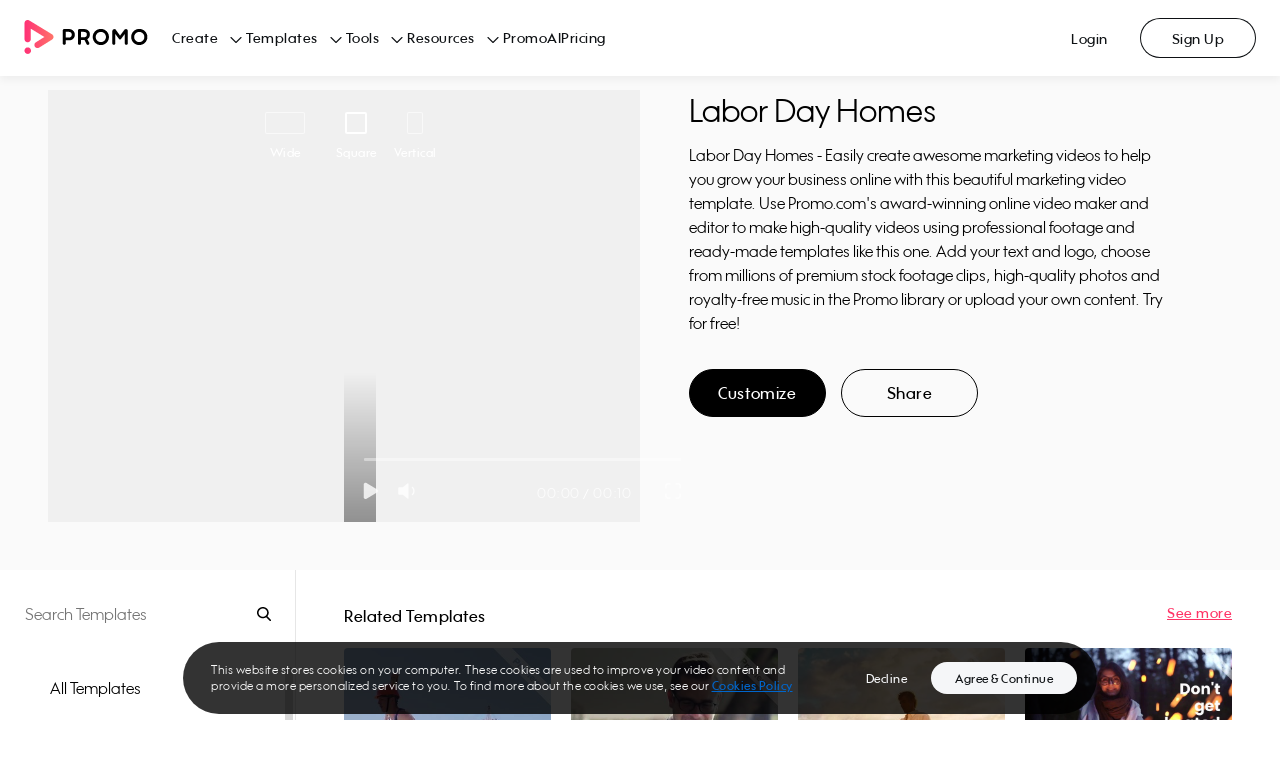

--- FILE ---
content_type: application/javascript; charset=UTF-8
request_url: https://ak02-promo-cdn.slidely.com/next/_next/static/chunks/5908-f84bcac6914c852b.js
body_size: 10577
content:
(self.webpackChunk_N_E=self.webpackChunk_N_E||[]).push([[5908],{5570:function(t,e,n){"use strict";var r=this&&this.__awaiter||function(t,e,n,r){return new(n||(n=Promise))((function(o,i){function u(t){try{c(r.next(t))}catch(e){i(e)}}function a(t){try{c(r.throw(t))}catch(e){i(e)}}function c(t){var e;t.done?o(t.value):(e=t.value,e instanceof n?e:new n((function(t){t(e)}))).then(u,a)}c((r=r.apply(t,e||[])).next())}))},o=this&&this.__generator||function(t,e){var n,r,o,i,u={label:0,sent:function(){if(1&o[0])throw o[1];return o[1]},trys:[],ops:[]};return i={next:a(0),throw:a(1),return:a(2)},"function"===typeof Symbol&&(i[Symbol.iterator]=function(){return this}),i;function a(i){return function(a){return function(i){if(n)throw new TypeError("Generator is already executing.");for(;u;)try{if(n=1,r&&(o=2&i[0]?r.return:i[0]?r.throw||((o=r.return)&&o.call(r),0):r.next)&&!(o=o.call(r,i[1])).done)return o;switch(r=0,o&&(i=[2&i[0],o.value]),i[0]){case 0:case 1:o=i;break;case 4:return u.label++,{value:i[1],done:!1};case 5:u.label++,r=i[1],i=[0];continue;case 7:i=u.ops.pop(),u.trys.pop();continue;default:if(!(o=(o=u.trys).length>0&&o[o.length-1])&&(6===i[0]||2===i[0])){u=0;continue}if(3===i[0]&&(!o||i[1]>o[0]&&i[1]<o[3])){u.label=i[1];break}if(6===i[0]&&u.label<o[1]){u.label=o[1],o=i;break}if(o&&u.label<o[2]){u.label=o[2],u.ops.push(i);break}o[2]&&u.ops.pop(),u.trys.pop();continue}i=e.call(t,u)}catch(a){i=[6,a],r=0}finally{n=o=0}if(5&i[0])throw i[1];return{value:i[0]?i[1]:void 0,done:!0}}([i,a])}}},i=this&&this.__importDefault||function(t){return t&&t.__esModule?t:{default:t}};Object.defineProperty(e,"__esModule",{value:!0}),e.AuthApi=void 0;var u=i(n(98348)),a=i(n(83498)),c=i(n(90417)),s=function(){function t(t,e){this.sessionStorage=t,this.axios=e}return t.prototype.refreshToken=function(){return r(this,void 0,void 0,(function(){var t;return o(this,(function(e){switch(e.label){case 0:return e.trys.push([0,2,,3]),[4,this.axios.post("/services/auth/v1/token/refresh-with-cookie")];case 1:return t=e.sent(),2===Math.floor(t.status/100)&&this.sessionStorage.set({token:t.data.token}),[3,3];case 2:switch(e.sent().response.status){case 400:case 401:throw new u.default;case 500:throw new a.default;default:throw new c.default}return[3,3];case 3:return[2]}}))}))},t}();e.AuthApi=s},44342:function(t,e,n){"use strict";var r=this&&this.__importDefault||function(t){return t&&t.__esModule?t:{default:t}};Object.defineProperty(e,"__esModule",{value:!0}),e.createNoopAuthFacade=e.createAuthFacade=void 0;var o=r(n(97218)),i=r(n(77241)),u=r(n(82006)),a=n(5570),c=n(81322),s=n(21809),l=function(){this.getUser=function(){return Promise.resolve(null)}};e.createAuthFacade=function(){var t=o.default.create(),e=new s.LocalStorageSession(window.localStorage),n=new i.default(e,new u.default,new a.AuthApi(e,t));(0,c.authenticateAxios)(t,e);return{authenticate:function(t){(0,c.authenticateAxios)(t,e)},userService:n}};e.createNoopAuthFacade=function(){return{authenticate:function(t){},userService:new l}}},81322:function(t,e,n){"use strict";var r=this&&this.__assign||function(){return r=Object.assign||function(t){for(var e,n=1,r=arguments.length;n<r;n++)for(var o in e=arguments[n])Object.prototype.hasOwnProperty.call(e,o)&&(t[o]=e[o]);return t},r.apply(this,arguments)},o=this&&this.__awaiter||function(t,e,n,r){return new(n||(n=Promise))((function(o,i){function u(t){try{c(r.next(t))}catch(e){i(e)}}function a(t){try{c(r.throw(t))}catch(e){i(e)}}function c(t){var e;t.done?o(t.value):(e=t.value,e instanceof n?e:new n((function(t){t(e)}))).then(u,a)}c((r=r.apply(t,e||[])).next())}))},i=this&&this.__generator||function(t,e){var n,r,o,i,u={label:0,sent:function(){if(1&o[0])throw o[1];return o[1]},trys:[],ops:[]};return i={next:a(0),throw:a(1),return:a(2)},"function"===typeof Symbol&&(i[Symbol.iterator]=function(){return this}),i;function a(i){return function(a){return function(i){if(n)throw new TypeError("Generator is already executing.");for(;u;)try{if(n=1,r&&(o=2&i[0]?r.return:i[0]?r.throw||((o=r.return)&&o.call(r),0):r.next)&&!(o=o.call(r,i[1])).done)return o;switch(r=0,o&&(i=[2&i[0],o.value]),i[0]){case 0:case 1:o=i;break;case 4:return u.label++,{value:i[1],done:!1};case 5:u.label++,r=i[1],i=[0];continue;case 7:i=u.ops.pop(),u.trys.pop();continue;default:if(!(o=(o=u.trys).length>0&&o[o.length-1])&&(6===i[0]||2===i[0])){u=0;continue}if(3===i[0]&&(!o||i[1]>o[0]&&i[1]<o[3])){u.label=i[1];break}if(6===i[0]&&u.label<o[1]){u.label=o[1],o=i;break}if(o&&u.label<o[2]){u.label=o[2],u.ops.push(i);break}o[2]&&u.ops.pop(),u.trys.pop();continue}i=e.call(t,u)}catch(a){i=[6,a],r=0}finally{n=o=0}if(5&i[0])throw i[1];return{value:i[0]?i[1]:void 0,done:!0}}([i,a])}}},u=this&&this.__importDefault||function(t){return t&&t.__esModule?t:{default:t}};Object.defineProperty(e,"__esModule",{value:!0}),e.authenticateAxios=e.responseErrorInterceptorFactory=e.requestInterceptorFactory=void 0;var a=u(n(97218)),c=n(5570),s=u(n(84419));function l(t,e,n,r){var u=this;return function(a){return o(u,void 0,void 0,(function(){var u,c,s=this;return i(this,(function(l){switch(l.label){case 0:return u=a.config,401!==(null===(c=a.response)||void 0===c?void 0:c.status)||u.retry?[2,Promise.reject(a)]:[4,e("lock.sessionStorage",(function(){return o(s,void 0,void 0,(function(){var e;return i(this,(function(r){switch(r.label){case 0:return(null===(e=t.getJWTToken())||void 0===e?void 0:e.token)!==u.currentToken?[2]:(u.retry=!0,[4,n.refreshToken()]);case 1:return r.sent(),[2]}}))}))}))];case 1:return l.sent(),[2,r.request(u)]}}))}))}}e.requestInterceptorFactory=function(t){return function(e){return o(void 0,void 0,void 0,(function(){var n,o,u;return i(this,(function(i){return n=r(r({},e),{withCredentials:!1}),(o=t.getJWTToken())&&(u=o.token,n.currentToken=u,n.headers.Authorization="Bearer ".concat(u)),[2,n]}))}))}},e.responseErrorInterceptorFactory=l,e.authenticateAxios=function(t,n){var r=new c.AuthApi(n,a.default);t.interceptors.request.use((0,e.requestInterceptorFactory)(n)),t.interceptors.response.use((function(t){return t}),l(n,s.default,r,t))}},71494:function(t,e){"use strict";var n=this&&this.__extends||function(){var t=function(e,n){return t=Object.setPrototypeOf||{__proto__:[]}instanceof Array&&function(t,e){t.__proto__=e}||function(t,e){for(var n in e)Object.prototype.hasOwnProperty.call(e,n)&&(t[n]=e[n])},t(e,n)};return function(e,n){if("function"!==typeof n&&null!==n)throw new TypeError("Class extends value "+String(n)+" is not a constructor or null");function r(){this.constructor=e}t(e,n),e.prototype=null===n?Object.create(n):(r.prototype=n.prototype,new r)}}();Object.defineProperty(e,"__esModule",{value:!0});var r=function(t){function e(){return t.call(this,"bad_request")||this}return n(e,t),e}(Error);e.default=r},83498:function(t,e){"use strict";var n=this&&this.__extends||function(){var t=function(e,n){return t=Object.setPrototypeOf||{__proto__:[]}instanceof Array&&function(t,e){t.__proto__=e}||function(t,e){for(var n in e)Object.prototype.hasOwnProperty.call(e,n)&&(t[n]=e[n])},t(e,n)};return function(e,n){if("function"!==typeof n&&null!==n)throw new TypeError("Class extends value "+String(n)+" is not a constructor or null");function r(){this.constructor=e}t(e,n),e.prototype=null===n?Object.create(n):(r.prototype=n.prototype,new r)}}();Object.defineProperty(e,"__esModule",{value:!0});var r=function(t){function e(){return t.call(this,"server_error")||this}return n(e,t),e}(Error);e.default=r},98348:function(t,e){"use strict";var n=this&&this.__extends||function(){var t=function(e,n){return t=Object.setPrototypeOf||{__proto__:[]}instanceof Array&&function(t,e){t.__proto__=e}||function(t,e){for(var n in e)Object.prototype.hasOwnProperty.call(e,n)&&(t[n]=e[n])},t(e,n)};return function(e,n){if("function"!==typeof n&&null!==n)throw new TypeError("Class extends value "+String(n)+" is not a constructor or null");function r(){this.constructor=e}t(e,n),e.prototype=null===n?Object.create(n):(r.prototype=n.prototype,new r)}}();Object.defineProperty(e,"__esModule",{value:!0});var r=function(t){function e(){return t.call(this,"unauthorized")||this}return n(e,t),e}(Error);e.default=r},90417:function(t,e){"use strict";var n=this&&this.__extends||function(){var t=function(e,n){return t=Object.setPrototypeOf||{__proto__:[]}instanceof Array&&function(t,e){t.__proto__=e}||function(t,e){for(var n in e)Object.prototype.hasOwnProperty.call(e,n)&&(t[n]=e[n])},t(e,n)};return function(e,n){if("function"!==typeof n&&null!==n)throw new TypeError("Class extends value "+String(n)+" is not a constructor or null");function r(){this.constructor=e}t(e,n),e.prototype=null===n?Object.create(n):(r.prototype=n.prototype,new r)}}();Object.defineProperty(e,"__esModule",{value:!0});var r=function(t){function e(){return t.call(this,"unexpected_error")||this}return n(e,t),e}(Error);e.default=r},3187:function(t,e,n){"use strict";var r=this&&this.__importDefault||function(t){return t&&t.__esModule?t:{default:t}};Object.defineProperty(e,"__esModule",{value:!0}),e.Errors=e.createNoopAuthFacade=e.createAuthFacade=e.KeepAlive=e.LocalStorageSessionRefreshTimer=e.AuthApi=e.UserService=e.WindowNavigator=e.StorageObject=e.LocalStorageSession=e.LegacySessionAPI=e.authenticateAxios=void 0;var o=n(81322);Object.defineProperty(e,"authenticateAxios",{enumerable:!0,get:function(){return o.authenticateAxios}});var i=n(7988);Object.defineProperty(e,"LegacySessionAPI",{enumerable:!0,get:function(){return i.LegacySessionAPI}});var u=n(21809);Object.defineProperty(e,"LocalStorageSession",{enumerable:!0,get:function(){return u.LocalStorageSession}});var a=r(n(31713));e.StorageObject=a.default;var c=r(n(82006));e.WindowNavigator=c.default;var s=r(n(77241));e.UserService=s.default;var l=n(5570);Object.defineProperty(e,"AuthApi",{enumerable:!0,get:function(){return l.AuthApi}});var f=n(29848);Object.defineProperty(e,"LocalStorageSessionRefreshTimer",{enumerable:!0,get:function(){return f.LocalStorageSessionRefreshTimer}});var p=n(78212);Object.defineProperty(e,"KeepAlive",{enumerable:!0,get:function(){return p.KeepAlive}});var h=n(44342);Object.defineProperty(e,"createAuthFacade",{enumerable:!0,get:function(){return h.createAuthFacade}}),Object.defineProperty(e,"createNoopAuthFacade",{enumerable:!0,get:function(){return h.createNoopAuthFacade}});var d=r(n(71494)),v=r(n(83498)),y=r(n(90417)),_=r(n(98348)),b={BadRequestError:d.default,ServerError:v.default,UnexpectedError:y.default,UnauthorizedError:_.default};e.Errors=b},78212:function(t,e){"use strict";var n=this&&this.__awaiter||function(t,e,n,r){return new(n||(n=Promise))((function(o,i){function u(t){try{c(r.next(t))}catch(e){i(e)}}function a(t){try{c(r.throw(t))}catch(e){i(e)}}function c(t){var e;t.done?o(t.value):(e=t.value,e instanceof n?e:new n((function(t){t(e)}))).then(u,a)}c((r=r.apply(t,e||[])).next())}))},r=this&&this.__generator||function(t,e){var n,r,o,i,u={label:0,sent:function(){if(1&o[0])throw o[1];return o[1]},trys:[],ops:[]};return i={next:a(0),throw:a(1),return:a(2)},"function"===typeof Symbol&&(i[Symbol.iterator]=function(){return this}),i;function a(i){return function(a){return function(i){if(n)throw new TypeError("Generator is already executing.");for(;u;)try{if(n=1,r&&(o=2&i[0]?r.return:i[0]?r.throw||((o=r.return)&&o.call(r),0):r.next)&&!(o=o.call(r,i[1])).done)return o;switch(r=0,o&&(i=[2&i[0],o.value]),i[0]){case 0:case 1:o=i;break;case 4:return u.label++,{value:i[1],done:!1};case 5:u.label++,r=i[1],i=[0];continue;case 7:i=u.ops.pop(),u.trys.pop();continue;default:if(!(o=(o=u.trys).length>0&&o[o.length-1])&&(6===i[0]||2===i[0])){u=0;continue}if(3===i[0]&&(!o||i[1]>o[0]&&i[1]<o[3])){u.label=i[1];break}if(6===i[0]&&u.label<o[1]){u.label=o[1],o=i;break}if(o&&u.label<o[2]){u.label=o[2],u.ops.push(i);break}o[2]&&u.ops.pop(),u.trys.pop();continue}i=e.call(t,u)}catch(a){i=[6,a],r=0}finally{n=o=0}if(5&i[0])throw i[1];return{value:i[0]?i[1]:void 0,done:!0}}([i,a])}}};Object.defineProperty(e,"__esModule",{value:!0}),e.KeepAlive=void 0;var o=function(){function t(t,e,n,r){this.authApi=t,this.legacySessionApi=e,this.storage=n,this.localStorageSessionRefreshTimer=r,this.exchangeLegacySessionPromise=null}return t.prototype.start=function(t){return n(this,void 0,void 0,(function(){var e=this;return r(this,(function(o){switch(o.label){case 0:return this.interVal=setInterval((function(){return n(e,void 0,void 0,(function(){return r(this,(function(t){switch(t.label){case 0:return[4,this.sendCalls()];case 1:return t.sent(),[2]}}))}))}),t),this.localStorageSessionRefreshTimer.shouldRefreshSession()?[4,this.sendCalls()]:[3,2];case 1:o.sent(),o.label=2;case 2:return[2]}}))}))},t.prototype.sendCalls=function(){return n(this,void 0,void 0,(function(){return r(this,(function(t){switch(t.label){case 0:return[4,this.authApi.refreshToken()];case 1:return t.sent(),[4,this.legacySessionApi.keepAlive()];case 2:return t.sent(),this.localStorageSessionRefreshTimer.reset(),[2]}}))}))},t.prototype.stop=function(){clearInterval(this.interVal)},t.prototype.exchangeLegacySessionToJWT=function(t){var e=this;return this.exchangeLegacySessionPromise||(this.exchangeLegacySessionPromise=n(e,void 0,void 0,(function(){var e;return r(this,(function(n){switch(n.label){case 0:return[4,this.legacySessionApi.exchangeLegacySessionToJWT(t)];case 1:return(e=n.sent())&&this.storage.set({token:e}),[2]}}))})).finally((function(){e.exchangeLegacySessionPromise=null}))),this.exchangeLegacySessionPromise},t}();e.KeepAlive=o},7988:function(t,e){"use strict";var n=this&&this.__awaiter||function(t,e,n,r){return new(n||(n=Promise))((function(o,i){function u(t){try{c(r.next(t))}catch(e){i(e)}}function a(t){try{c(r.throw(t))}catch(e){i(e)}}function c(t){var e;t.done?o(t.value):(e=t.value,e instanceof n?e:new n((function(t){t(e)}))).then(u,a)}c((r=r.apply(t,e||[])).next())}))},r=this&&this.__generator||function(t,e){var n,r,o,i,u={label:0,sent:function(){if(1&o[0])throw o[1];return o[1]},trys:[],ops:[]};return i={next:a(0),throw:a(1),return:a(2)},"function"===typeof Symbol&&(i[Symbol.iterator]=function(){return this}),i;function a(i){return function(a){return function(i){if(n)throw new TypeError("Generator is already executing.");for(;u;)try{if(n=1,r&&(o=2&i[0]?r.return:i[0]?r.throw||((o=r.return)&&o.call(r),0):r.next)&&!(o=o.call(r,i[1])).done)return o;switch(r=0,o&&(i=[2&i[0],o.value]),i[0]){case 0:case 1:o=i;break;case 4:return u.label++,{value:i[1],done:!1};case 5:u.label++,r=i[1],i=[0];continue;case 7:i=u.ops.pop(),u.trys.pop();continue;default:if(!(o=(o=u.trys).length>0&&o[o.length-1])&&(6===i[0]||2===i[0])){u=0;continue}if(3===i[0]&&(!o||i[1]>o[0]&&i[1]<o[3])){u.label=i[1];break}if(6===i[0]&&u.label<o[1]){u.label=o[1],o=i;break}if(o&&u.label<o[2]){u.label=o[2],u.ops.push(i);break}o[2]&&u.ops.pop(),u.trys.pop();continue}i=e.call(t,u)}catch(a){i=[6,a],r=0}finally{n=o=0}if(5&i[0])throw i[1];return{value:i[0]?i[1]:void 0,done:!0}}([i,a])}}};Object.defineProperty(e,"__esModule",{value:!0}),e.LegacySessionAPI=void 0;var o=function(){function t(t){this.axios=t}return t.prototype.setTokens=function(t,e){return n(this,void 0,void 0,(function(){return r(this,(function(n){switch(n.label){case 0:return[4,this.axios.post("/api/auth/set-tokens",{token:t,sessionKey:e},{withCredentials:!0})];case 1:return n.sent(),[2]}}))}))},t.prototype.keepAlive=function(){return n(this,void 0,void 0,(function(){return r(this,(function(t){switch(t.label){case 0:return[4,this.axios.get("/data/user/session-keep-alive")];case 1:return t.sent(),[2]}}))}))},t.prototype.exchangeLegacySessionToJWT=function(t){return n(this,void 0,void 0,(function(){var e;return r(this,(function(n){switch(n.label){case 0:return[4,this.axios.post("/services/auth/v1/token/session",{session:t})];case 1:return e=n.sent(),2===Math.floor(e.status/100)?[2,e.data.token]:[2,null]}}))}))},t}();e.LegacySessionAPI=o},29848:function(t,e){"use strict";Object.defineProperty(e,"__esModule",{value:!0}),e.LocalStorageSessionRefreshTimer=void 0;var n="refreshTokenExpiration";var r=function(){function t(t,e){this.localStorage=t,this.ttl=e}return t.prototype.reset=function(){this.localStorage.setItem(n,JSON.stringify(Date.now()+this.ttl))},t.prototype.shouldRefreshSession=function(){var t,e=this.localStorage.getItem(n);return!e||(t=JSON.parse(e),Date.now()>t)},t}();e.LocalStorageSessionRefreshTimer=r},21809:function(t,e,n){"use strict";var r=this&&this.__assign||function(){return r=Object.assign||function(t){for(var e,n=1,r=arguments.length;n<r;n++)for(var o in e=arguments[n])Object.prototype.hasOwnProperty.call(e,o)&&(t[o]=e[o]);return t},r.apply(this,arguments)},o=this&&this.__importDefault||function(t){return t&&t.__esModule?t:{default:t}};Object.defineProperty(e,"__esModule",{value:!0}),e.LocalStorageSession=void 0;var i=o(n(96245)),u=function(){function t(t){this.localStorage=t}return t.prototype.set=function(t){this.localStorage.setItem("authJwtToken",t.token)},t.prototype.getJWTToken=function(){var t=this.localStorage.getItem("authJwtToken");if(!t)return null;try{var e=(0,i.default)(t);return r(r({},e),{token:t})}catch(n){return null}},t.prototype.logout=function(){this.localStorage.clear()},t}();e.LocalStorageSession=u},31713:function(t,e){"use strict";Object.defineProperty(e,"__esModule",{value:!0});var n=function(){function t(){var t=this;this.storage={},this.getItem=function(e){return t.storage[e]},this.key=function(e){return t.storage[Object.keys(t.storage)[e]]}}return Object.defineProperty(t.prototype,"length",{get:function(){return Object.keys(this.storage).length},enumerable:!1,configurable:!0}),t.prototype.setItem=function(t,e){this.storage[t]=e},t.prototype.clear=function(){this.storage={}},t.prototype.removeItem=function(t){delete this.storage[t]},t}();e.default=n},77241:function(t,e,n){"use strict";var r=this&&this.__awaiter||function(t,e,n,r){return new(n||(n=Promise))((function(o,i){function u(t){try{c(r.next(t))}catch(e){i(e)}}function a(t){try{c(r.throw(t))}catch(e){i(e)}}function c(t){var e;t.done?o(t.value):(e=t.value,e instanceof n?e:new n((function(t){t(e)}))).then(u,a)}c((r=r.apply(t,e||[])).next())}))},o=this&&this.__generator||function(t,e){var n,r,o,i,u={label:0,sent:function(){if(1&o[0])throw o[1];return o[1]},trys:[],ops:[]};return i={next:a(0),throw:a(1),return:a(2)},"function"===typeof Symbol&&(i[Symbol.iterator]=function(){return this}),i;function a(i){return function(a){return function(i){if(n)throw new TypeError("Generator is already executing.");for(;u;)try{if(n=1,r&&(o=2&i[0]?r.return:i[0]?r.throw||((o=r.return)&&o.call(r),0):r.next)&&!(o=o.call(r,i[1])).done)return o;switch(r=0,o&&(i=[2&i[0],o.value]),i[0]){case 0:case 1:o=i;break;case 4:return u.label++,{value:i[1],done:!1};case 5:u.label++,r=i[1],i=[0];continue;case 7:i=u.ops.pop(),u.trys.pop();continue;default:if(!(o=(o=u.trys).length>0&&o[o.length-1])&&(6===i[0]||2===i[0])){u=0;continue}if(3===i[0]&&(!o||i[1]>o[0]&&i[1]<o[3])){u.label=i[1];break}if(6===i[0]&&u.label<o[1]){u.label=o[1],o=i;break}if(o&&u.label<o[2]){u.label=o[2],u.ops.push(i);break}o[2]&&u.ops.pop(),u.trys.pop();continue}i=e.call(t,u)}catch(a){i=[6,a],r=0}finally{n=o=0}if(5&i[0])throw i[1];return{value:i[0]?i[1]:void 0,done:!0}}([i,a])}}},i=this&&this.__importDefault||function(t){return t&&t.__esModule?t:{default:t}};Object.defineProperty(e,"__esModule",{value:!0});var u=i(n(84419)),a=function(){function t(t,e,n){this.jwtStorage=t,this.navigator=e,this.authApi=n}return t.prototype.decodeJWT=function(){var t=this.jwtStorage.getJWTToken();if(!t)return null;var e=t.first_name,n=t.last_name,r=t.email,o=t.avatar_url,i=t.promo_user_id,u=t.exp,a=t.token;return{firstName:e,lastName:n,email:r,avatarUrl:o,promoUserId:i,expiration:new Date(1e3*u),token:a}},t.prototype.getUser=function(){return r(this,void 0,void 0,(function(){var t,e,n,i,a=this;return o(this,(function(c){switch(c.label){case 0:if(!(t=this.decodeJWT()))return[2,null];if(e=t.expiration,n=new Date,!(e<n))return[3,4];c.label=1;case 1:return c.trys.push([1,3,,4]),[4,(0,u.default)("lock.sessionStorage",(function(){return r(a,void 0,void 0,(function(){return o(this,(function(t){switch(t.label){case 0:return[4,this.authApi.refreshToken()];case 1:return t.sent(),[2]}}))}))}))];case 2:return c.sent(),t=this.decodeJWT(),[3,4];case 3:return c.sent(),i=this.navigator.getUrl(),this.navigator.navigate("/logout?redirect_url=".concat(encodeURIComponent(i))),[3,4];case 4:return[2,t]}}))}))},t}();e.default=a},84419:function(t,e,n){"use strict";var r=this&&this.__awaiter||function(t,e,n,r){return new(n||(n=Promise))((function(o,i){function u(t){try{c(r.next(t))}catch(e){i(e)}}function a(t){try{c(r.throw(t))}catch(e){i(e)}}function c(t){var e;t.done?o(t.value):(e=t.value,e instanceof n?e:new n((function(t){t(e)}))).then(u,a)}c((r=r.apply(t,e||[])).next())}))},o=this&&this.__generator||function(t,e){var n,r,o,i,u={label:0,sent:function(){if(1&o[0])throw o[1];return o[1]},trys:[],ops:[]};return i={next:a(0),throw:a(1),return:a(2)},"function"===typeof Symbol&&(i[Symbol.iterator]=function(){return this}),i;function a(i){return function(a){return function(i){if(n)throw new TypeError("Generator is already executing.");for(;u;)try{if(n=1,r&&(o=2&i[0]?r.return:i[0]?r.throw||((o=r.return)&&o.call(r),0):r.next)&&!(o=o.call(r,i[1])).done)return o;switch(r=0,o&&(i=[2&i[0],o.value]),i[0]){case 0:case 1:o=i;break;case 4:return u.label++,{value:i[1],done:!1};case 5:u.label++,r=i[1],i=[0];continue;case 7:i=u.ops.pop(),u.trys.pop();continue;default:if(!(o=(o=u.trys).length>0&&o[o.length-1])&&(6===i[0]||2===i[0])){u=0;continue}if(3===i[0]&&(!o||i[1]>o[0]&&i[1]<o[3])){u.label=i[1];break}if(6===i[0]&&u.label<o[1]){u.label=o[1],o=i;break}if(o&&u.label<o[2]){u.label=o[2],u.ops.push(i);break}o[2]&&u.ops.pop(),u.trys.pop();continue}i=e.call(t,u)}catch(a){i=[6,a],r=0}finally{n=o=0}if(5&i[0])throw i[1];return{value:i[0]?i[1]:void 0,done:!0}}([i,a])}}};Object.defineProperty(e,"__esModule",{value:!0}),n(22294);e.default=function(t,e){return r(void 0,void 0,void 0,(function(){var n;return o(this,(function(i){switch(i.label){case 0:return[4,navigator.locks.request(t,(function(){return r(void 0,void 0,void 0,(function(){return o(this,(function(t){switch(t.label){case 0:return[4,e()];case 1:return n=t.sent(),[2]}}))}))}))];case 1:return i.sent(),[2,n]}}))}))}},82006:function(t,e){"use strict";Object.defineProperty(e,"__esModule",{value:!0});var n=function(){function t(){this.getUrl=function(){return window.location.href}}return t.prototype.navigate=function(t){window.location.href=t},t}();e.default=n},96245:function(t,e,n){"use strict";function r(t){this.message=t}n.r(e),n.d(e,{InvalidTokenError:function(){return u}}),r.prototype=new Error,r.prototype.name="InvalidCharacterError";var o="undefined"!=typeof window&&window.atob&&window.atob.bind(window)||function(t){var e=String(t).replace(/=+$/,"");if(e.length%4==1)throw new r("'atob' failed: The string to be decoded is not correctly encoded.");for(var n,o,i=0,u=0,a="";o=e.charAt(u++);~o&&(n=i%4?64*n+o:o,i++%4)?a+=String.fromCharCode(255&n>>(-2*i&6)):0)o="ABCDEFGHIJKLMNOPQRSTUVWXYZabcdefghijklmnopqrstuvwxyz0123456789+/=".indexOf(o);return a};function i(t){var e=t.replace(/-/g,"+").replace(/_/g,"/");switch(e.length%4){case 0:break;case 2:e+="==";break;case 3:e+="=";break;default:throw"Illegal base64url string!"}try{return function(t){return decodeURIComponent(o(t).replace(/(.)/g,(function(t,e){var n=e.charCodeAt(0).toString(16).toUpperCase();return n.length<2&&(n="0"+n),"%"+n})))}(e)}catch(t){return o(e)}}function u(t){this.message=t}u.prototype=new Error,u.prototype.name="InvalidTokenError",e.default=function(t,e){if("string"!=typeof t)throw new u("Invalid token specified");var n=!0===(e=e||{}).header?0:1;try{return JSON.parse(i(t.split(".")[n]))}catch(t){throw new u("Invalid token specified: "+t.message)}}},1989:function(t,e,n){var r=n(51789),o=n(80401),i=n(57667),u=n(21327),a=n(81866);function c(t){var e=-1,n=null==t?0:t.length;for(this.clear();++e<n;){var r=t[e];this.set(r[0],r[1])}}c.prototype.clear=r,c.prototype.delete=o,c.prototype.get=i,c.prototype.has=u,c.prototype.set=a,t.exports=c},38407:function(t,e,n){var r=n(27040),o=n(14125),i=n(82117),u=n(67518),a=n(54705);function c(t){var e=-1,n=null==t?0:t.length;for(this.clear();++e<n;){var r=t[e];this.set(r[0],r[1])}}c.prototype.clear=r,c.prototype.delete=o,c.prototype.get=i,c.prototype.has=u,c.prototype.set=a,t.exports=c},57071:function(t,e,n){var r=n(10852)(n(55639),"Map");t.exports=r},83369:function(t,e,n){var r=n(24785),o=n(11285),i=n(96e3),u=n(49916),a=n(95265);function c(t){var e=-1,n=null==t?0:t.length;for(this.clear();++e<n;){var r=t[e];this.set(r[0],r[1])}}c.prototype.clear=r,c.prototype.delete=o,c.prototype.get=i,c.prototype.has=u,c.prototype.set=a,t.exports=c},46384:function(t,e,n){var r=n(38407),o=n(37465),i=n(63779),u=n(67599),a=n(44758),c=n(34309);function s(t){var e=this.__data__=new r(t);this.size=e.size}s.prototype.clear=o,s.prototype.delete=i,s.prototype.get=u,s.prototype.has=a,s.prototype.set=c,t.exports=s},62705:function(t,e,n){var r=n(55639).Symbol;t.exports=r},11149:function(t,e,n){var r=n(55639).Uint8Array;t.exports=r},14636:function(t,e,n){var r=n(22545),o=n(35694),i=n(1469),u=n(44144),a=n(65776),c=n(36719),s=Object.prototype.hasOwnProperty;t.exports=function(t,e){var n=i(t),l=!n&&o(t),f=!n&&!l&&u(t),p=!n&&!l&&!f&&c(t),h=n||l||f||p,d=h?r(t.length,String):[],v=d.length;for(var y in t)!e&&!s.call(t,y)||h&&("length"==y||f&&("offset"==y||"parent"==y)||p&&("buffer"==y||"byteLength"==y||"byteOffset"==y)||a(y,v))||d.push(y);return d}},62488:function(t){t.exports=function(t,e){for(var n=-1,r=e.length,o=t.length;++n<r;)t[o+n]=e[n];return t}},34865:function(t,e,n){var r=n(89465),o=n(77813),i=Object.prototype.hasOwnProperty;t.exports=function(t,e,n){var u=t[e];i.call(t,e)&&o(u,n)&&(void 0!==n||e in t)||r(t,e,n)}},18470:function(t,e,n){var r=n(77813);t.exports=function(t,e){for(var n=t.length;n--;)if(r(t[n][0],e))return n;return-1}},89465:function(t,e,n){var r=n(38777);t.exports=function(t,e,n){"__proto__"==e&&r?r(t,e,{configurable:!0,enumerable:!0,value:n,writable:!0}):t[e]=n}},3118:function(t,e,n){var r=n(13218),o=Object.create,i=function(){function t(){}return function(e){if(!r(e))return{};if(o)return o(e);t.prototype=e;var n=new t;return t.prototype=void 0,n}}();t.exports=i},28483:function(t,e,n){var r=n(25063)();t.exports=r},44239:function(t,e,n){var r=n(62705),o=n(89607),i=n(2333),u=r?r.toStringTag:void 0;t.exports=function(t){return null==t?void 0===t?"[object Undefined]":"[object Null]":u&&u in Object(t)?o(t):i(t)}},9454:function(t,e,n){var r=n(44239),o=n(37005);t.exports=function(t){return o(t)&&"[object Arguments]"==r(t)}},28458:function(t,e,n){var r=n(23560),o=n(15346),i=n(13218),u=n(80346),a=/^\[object .+?Constructor\]$/,c=Function.prototype,s=Object.prototype,l=c.toString,f=s.hasOwnProperty,p=RegExp("^"+l.call(f).replace(/[\\^$.*+?()[\]{}|]/g,"\\$&").replace(/hasOwnProperty|(function).*?(?=\\\()| for .+?(?=\\\])/g,"$1.*?")+"$");t.exports=function(t){return!(!i(t)||o(t))&&(r(t)?p:a).test(u(t))}},38749:function(t,e,n){var r=n(44239),o=n(41780),i=n(37005),u={};u["[object Float32Array]"]=u["[object Float64Array]"]=u["[object Int8Array]"]=u["[object Int16Array]"]=u["[object Int32Array]"]=u["[object Uint8Array]"]=u["[object Uint8ClampedArray]"]=u["[object Uint16Array]"]=u["[object Uint32Array]"]=!0,u["[object Arguments]"]=u["[object Array]"]=u["[object ArrayBuffer]"]=u["[object Boolean]"]=u["[object DataView]"]=u["[object Date]"]=u["[object Error]"]=u["[object Function]"]=u["[object Map]"]=u["[object Number]"]=u["[object Object]"]=u["[object RegExp]"]=u["[object Set]"]=u["[object String]"]=u["[object WeakMap]"]=!1,t.exports=function(t){return i(t)&&o(t.length)&&!!u[r(t)]}},10313:function(t,e,n){var r=n(13218),o=n(25726),i=n(33498),u=Object.prototype.hasOwnProperty;t.exports=function(t){if(!r(t))return i(t);var e=o(t),n=[];for(var a in t)("constructor"!=a||!e&&u.call(t,a))&&n.push(a);return n}},22545:function(t){t.exports=function(t,e){for(var n=-1,r=Array(t);++n<t;)r[n]=e(n);return r}},7518:function(t){t.exports=function(t){return function(e){return t(e)}}},74318:function(t,e,n){var r=n(11149);t.exports=function(t){var e=new t.constructor(t.byteLength);return new r(e).set(new r(t)),e}},64626:function(t,e,n){t=n.nmd(t);var r=n(55639),o=e&&!e.nodeType&&e,i=o&&t&&!t.nodeType&&t,u=i&&i.exports===o?r.Buffer:void 0,a=u?u.allocUnsafe:void 0;t.exports=function(t,e){if(e)return t.slice();var n=t.length,r=a?a(n):new t.constructor(n);return t.copy(r),r}},77133:function(t,e,n){var r=n(74318);t.exports=function(t,e){var n=e?r(t.buffer):t.buffer;return new t.constructor(n,t.byteOffset,t.length)}},278:function(t){t.exports=function(t,e){var n=-1,r=t.length;for(e||(e=Array(r));++n<r;)e[n]=t[n];return e}},98363:function(t,e,n){var r=n(34865),o=n(89465);t.exports=function(t,e,n,i){var u=!n;n||(n={});for(var a=-1,c=e.length;++a<c;){var s=e[a],l=i?i(n[s],t[s],s,n,t):void 0;void 0===l&&(l=t[s]),u?o(n,s,l):r(n,s,l)}return n}},14429:function(t,e,n){var r=n(55639)["__core-js_shared__"];t.exports=r},25063:function(t){t.exports=function(t){return function(e,n,r){for(var o=-1,i=Object(e),u=r(e),a=u.length;a--;){var c=u[t?a:++o];if(!1===n(i[c],c,i))break}return e}}},38777:function(t,e,n){var r=n(10852),o=function(){try{var t=r(Object,"defineProperty");return t({},"",{}),t}catch(e){}}();t.exports=o},31957:function(t,e,n){var r="object"==typeof n.g&&n.g&&n.g.Object===Object&&n.g;t.exports=r},45050:function(t,e,n){var r=n(37019);t.exports=function(t,e){var n=t.__data__;return r(e)?n["string"==typeof e?"string":"hash"]:n.map}},10852:function(t,e,n){var r=n(28458),o=n(47801);t.exports=function(t,e){var n=o(t,e);return r(n)?n:void 0}},85924:function(t,e,n){var r=n(5569)(Object.getPrototypeOf,Object);t.exports=r},89607:function(t,e,n){var r=n(62705),o=Object.prototype,i=o.hasOwnProperty,u=o.toString,a=r?r.toStringTag:void 0;t.exports=function(t){var e=i.call(t,a),n=t[a];try{t[a]=void 0;var r=!0}catch(c){}var o=u.call(t);return r&&(e?t[a]=n:delete t[a]),o}},47801:function(t){t.exports=function(t,e){return null==t?void 0:t[e]}},51789:function(t,e,n){var r=n(94536);t.exports=function(){this.__data__=r?r(null):{},this.size=0}},80401:function(t){t.exports=function(t){var e=this.has(t)&&delete this.__data__[t];return this.size-=e?1:0,e}},57667:function(t,e,n){var r=n(94536),o=Object.prototype.hasOwnProperty;t.exports=function(t){var e=this.__data__;if(r){var n=e[t];return"__lodash_hash_undefined__"===n?void 0:n}return o.call(e,t)?e[t]:void 0}},21327:function(t,e,n){var r=n(94536),o=Object.prototype.hasOwnProperty;t.exports=function(t){var e=this.__data__;return r?void 0!==e[t]:o.call(e,t)}},81866:function(t,e,n){var r=n(94536);t.exports=function(t,e){var n=this.__data__;return this.size+=this.has(t)?0:1,n[t]=r&&void 0===e?"__lodash_hash_undefined__":e,this}},38517:function(t,e,n){var r=n(3118),o=n(85924),i=n(25726);t.exports=function(t){return"function"!=typeof t.constructor||i(t)?{}:r(o(t))}},65776:function(t){var e=/^(?:0|[1-9]\d*)$/;t.exports=function(t,n){var r=typeof t;return!!(n=null==n?9007199254740991:n)&&("number"==r||"symbol"!=r&&e.test(t))&&t>-1&&t%1==0&&t<n}},37019:function(t){t.exports=function(t){var e=typeof t;return"string"==e||"number"==e||"symbol"==e||"boolean"==e?"__proto__"!==t:null===t}},15346:function(t,e,n){var r=n(14429),o=function(){var t=/[^.]+$/.exec(r&&r.keys&&r.keys.IE_PROTO||"");return t?"Symbol(src)_1."+t:""}();t.exports=function(t){return!!o&&o in t}},25726:function(t){var e=Object.prototype;t.exports=function(t){var n=t&&t.constructor;return t===("function"==typeof n&&n.prototype||e)}},27040:function(t){t.exports=function(){this.__data__=[],this.size=0}},14125:function(t,e,n){var r=n(18470),o=Array.prototype.splice;t.exports=function(t){var e=this.__data__,n=r(e,t);return!(n<0)&&(n==e.length-1?e.pop():o.call(e,n,1),--this.size,!0)}},82117:function(t,e,n){var r=n(18470);t.exports=function(t){var e=this.__data__,n=r(e,t);return n<0?void 0:e[n][1]}},67518:function(t,e,n){var r=n(18470);t.exports=function(t){return r(this.__data__,t)>-1}},54705:function(t,e,n){var r=n(18470);t.exports=function(t,e){var n=this.__data__,o=r(n,t);return o<0?(++this.size,n.push([t,e])):n[o][1]=e,this}},24785:function(t,e,n){var r=n(1989),o=n(38407),i=n(57071);t.exports=function(){this.size=0,this.__data__={hash:new r,map:new(i||o),string:new r}}},11285:function(t,e,n){var r=n(45050);t.exports=function(t){var e=r(this,t).delete(t);return this.size-=e?1:0,e}},96e3:function(t,e,n){var r=n(45050);t.exports=function(t){return r(this,t).get(t)}},49916:function(t,e,n){var r=n(45050);t.exports=function(t){return r(this,t).has(t)}},95265:function(t,e,n){var r=n(45050);t.exports=function(t,e){var n=r(this,t),o=n.size;return n.set(t,e),this.size+=n.size==o?0:1,this}},94536:function(t,e,n){var r=n(10852)(Object,"create");t.exports=r},33498:function(t){t.exports=function(t){var e=[];if(null!=t)for(var n in Object(t))e.push(n);return e}},31167:function(t,e,n){t=n.nmd(t);var r=n(31957),o=e&&!e.nodeType&&e,i=o&&t&&!t.nodeType&&t,u=i&&i.exports===o&&r.process,a=function(){try{var t=i&&i.require&&i.require("util").types;return t||u&&u.binding&&u.binding("util")}catch(e){}}();t.exports=a},2333:function(t){var e=Object.prototype.toString;t.exports=function(t){return e.call(t)}},5569:function(t){t.exports=function(t,e){return function(n){return t(e(n))}}},55639:function(t,e,n){var r=n(31957),o="object"==typeof self&&self&&self.Object===Object&&self,i=r||o||Function("return this")();t.exports=i},37465:function(t,e,n){var r=n(38407);t.exports=function(){this.__data__=new r,this.size=0}},63779:function(t){t.exports=function(t){var e=this.__data__,n=e.delete(t);return this.size=e.size,n}},67599:function(t){t.exports=function(t){return this.__data__.get(t)}},44758:function(t){t.exports=function(t){return this.__data__.has(t)}},34309:function(t,e,n){var r=n(38407),o=n(57071),i=n(83369);t.exports=function(t,e){var n=this.__data__;if(n instanceof r){var u=n.__data__;if(!o||u.length<199)return u.push([t,e]),this.size=++n.size,this;n=this.__data__=new i(u)}return n.set(t,e),this.size=n.size,this}},80346:function(t){var e=Function.prototype.toString;t.exports=function(t){if(null!=t){try{return e.call(t)}catch(n){}try{return t+""}catch(n){}}return""}},77813:function(t){t.exports=function(t,e){return t===e||t!==t&&e!==e}},6557:function(t){t.exports=function(t){return t}},35694:function(t,e,n){var r=n(9454),o=n(37005),i=Object.prototype,u=i.hasOwnProperty,a=i.propertyIsEnumerable,c=r(function(){return arguments}())?r:function(t){return o(t)&&u.call(t,"callee")&&!a.call(t,"callee")};t.exports=c},1469:function(t){var e=Array.isArray;t.exports=e},98612:function(t,e,n){var r=n(23560),o=n(41780);t.exports=function(t){return null!=t&&o(t.length)&&!r(t)}},44144:function(t,e,n){t=n.nmd(t);var r=n(55639),o=n(95062),i=e&&!e.nodeType&&e,u=i&&t&&!t.nodeType&&t,a=u&&u.exports===i?r.Buffer:void 0,c=(a?a.isBuffer:void 0)||o;t.exports=c},23560:function(t,e,n){var r=n(44239),o=n(13218);t.exports=function(t){if(!o(t))return!1;var e=r(t);return"[object Function]"==e||"[object GeneratorFunction]"==e||"[object AsyncFunction]"==e||"[object Proxy]"==e}},41780:function(t){t.exports=function(t){return"number"==typeof t&&t>-1&&t%1==0&&t<=9007199254740991}},13218:function(t){t.exports=function(t){var e=typeof t;return null!=t&&("object"==e||"function"==e)}},37005:function(t){t.exports=function(t){return null!=t&&"object"==typeof t}},36719:function(t,e,n){var r=n(38749),o=n(7518),i=n(31167),u=i&&i.isTypedArray,a=u?o(u):r;t.exports=a},81704:function(t,e,n){var r=n(14636),o=n(10313),i=n(98612);t.exports=function(t){return i(t)?r(t,!0):o(t)}},95062:function(t){t.exports=function(){return!1}},22294:function(t,e,n){var r,o;r=function(){"use strict";var t=function(){return(t=Object.assign||function(t){for(var e,n=1,r=arguments.length;n<r;n++)for(var o in e=arguments[n])Object.prototype.hasOwnProperty.call(e,o)&&(t[o]=e[o]);return t}).apply(this,arguments)};function e(t,e,n,r){return new(n||(n=Promise))((function(o,i){function u(t){try{c(r.next(t))}catch(t){i(t)}}function a(t){try{c(r.throw(t))}catch(t){i(t)}}function c(t){var e;t.done?o(t.value):(e=t.value,e instanceof n?e:new n((function(t){t(e)}))).then(u,a)}c((r=r.apply(t,e||[])).next())}))}function n(t,e){var n,r,o,i,u={label:0,sent:function(){if(1&o[0])throw o[1];return o[1]},trys:[],ops:[]};return i={next:a(0),throw:a(1),return:a(2)},"function"==typeof Symbol&&(i[Symbol.iterator]=function(){return this}),i;function a(i){return function(a){return function(i){if(n)throw new TypeError("Generator is already executing.");for(;u;)try{if(n=1,r&&(o=2&i[0]?r.return:i[0]?r.throw||((o=r.return)&&o.call(r),0):r.next)&&!(o=o.call(r,i[1])).done)return o;switch(r=0,o&&(i=[2&i[0],o.value]),i[0]){case 0:case 1:o=i;break;case 4:return u.label++,{value:i[1],done:!1};case 5:u.label++,r=i[1],i=[0];continue;case 7:i=u.ops.pop(),u.trys.pop();continue;default:if(!((o=(o=u.trys).length>0&&o[o.length-1])||6!==i[0]&&2!==i[0])){u=0;continue}if(3===i[0]&&(!o||i[1]>o[0]&&i[1]<o[3])){u.label=i[1];break}if(6===i[0]&&u.label<o[1]){u.label=o[1],o=i;break}if(o&&u.label<o[2]){u.label=o[2],u.ops.push(i);break}o[2]&&u.ops.pop(),u.trys.pop();continue}i=e.call(t,u)}catch(t){i=[6,t],r=0}finally{n=o=0}if(5&i[0])throw i[1];return{value:i[0]?i[1]:void 0,done:!0}}([i,a])}}}function r(t,e){var n="function"==typeof Symbol&&t[Symbol.iterator];if(!n)return t;var r,o,i=n.call(t),u=[];try{for(;(void 0===e||e-- >0)&&!(r=i.next()).done;)u.push(r.value)}catch(t){o={error:t}}finally{try{r&&!r.done&&(n=i.return)&&n.call(i)}finally{if(o)throw o.error}}return u}function o(t,e){for(var n=0,r=e.length,o=t.length;n<r;n++,o++)t[o]=e[n];return t}var i=function(){function t(t){var e=this,n=t.key,r=t.heartBeatIntervalTime,o=void 0===r?1e3:r,i=t.heartBeatDetectIntervalTime,u=void 0===i?2e3:i;this._heartBeatIntervalId=null,this._heartBeatDetectIntervalId=null,this._key=n,this._heartBeatIntervalTime=o,this._heartBeatDetectIntervalTime=u,window.addEventListener("unload",(function(){e.destroy()}))}return t.prototype.start=function(){var t=this;this._heartBeatIntervalId=setInterval((function(){t._setLocalTime()}),this._heartBeatIntervalTime)},t.prototype.destroy=function(){this._heartBeatIntervalId&&clearInterval(this._heartBeatIntervalId),this._heartBeatDetectIntervalId&&clearInterval(this._heartBeatDetectIntervalId)},t.prototype._setLocalTime=function(){window.localStorage.setItem(this._key,Date.now().toString())},t.prototype.detect=function(t){this._heartBeatDetectIntervalId=setInterval((function(){t()}),this._heartBeatDetectIntervalTime)},t}();function u(t,e){window.localStorage.setItem(t,e),function(t,e){var n=new Event(t);n.value=e,n.key=t,document.dispatchEvent(n)}(t,e)}function a(t){return window.localStorage.getItem(t)}function c(t,r){var o=function(){return e(this,void 0,void 0,(function(){return n(this,(function(e){switch(e.label){case 0:return[4,r()];case 1:return e.sent()&&document.removeEventListener(t,o),[2]}}))}))};document.addEventListener(t,o,!1);var i=function(o){return e(this,void 0,void 0,(function(){return n(this,(function(e){switch(e.label){case 0:return o.storageArea!==localStorage||o.key!==t?[3,2]:[4,r()];case 1:e.sent()&&window.removeEventListener("storage",i),e.label=2;case 2:return[2]}}))}))};window.addEventListener("storage",i,!1)}var s,l={EXCLUSIVE:"exclusive",SHARED:"shared"};function f(){return(new Date).getTime()+"-"+String(Math.random()).substring(2)}!function(t){t.REQUEST_QUEUE_MAP="$navigator.locks-requestQueueMap",t.HELD_LOCK_SET="$navigator.locks-heldLockSet",t.CLIENT_IDS="$navigator.locks-clientIds"}(s||(s={}));var p=function(){function p(){this._defaultOptions={mode:l.EXCLUSIVE,ifAvailable:!1,steal:!1},this._clientId="$navigator.locks-clientId-"+f(),this._init()}return p.prototype._init=function(){var t=this;this._storeThisClientId();var e=new i({key:this._clientId});e.start(),e.detect((function(){return t._cleanUnliveClientLocks()})),this._onUnload()},p.prototype._getClientIds=function(){var t=a(s.CLIENT_IDS);return t&&JSON.parse(t)||[]},p.prototype._storeClientIds=function(t){u(s.CLIENT_IDS,JSON.stringify(t))},p.prototype._storeThisClientId=function(){var t=o(o([],r(this._getClientIds())),[this._clientId]);this._storeClientIds(t)},p.prototype.request=function(){for(var t=[],r=0;r<arguments.length;r++)t[r]=arguments[r];return e(this,void 0,void 0,(function(){var r;return n(this,(function(o){return r=this,[2,new Promise((function(o,i){return e(this,void 0,void 0,(function(){var e,u,a,c,s,p,h,d,v;return n(this,(function(n){if(!(e=r._handleRequestArgs(t,i)))return[2];if(u=e.cb,a=e._options,c=t[0],s={name:c,mode:a.mode,clientId:r._clientId,uuid:c+"-"+f(),resolve:o,reject:i},p=r._resolveWithCB(u,o,i),h=r._heldLockSet(),d=h.find((function(t){return t.name===s.name})),v=r._requestLockQueueMap()[s.name]||[],!0===a.steal){if(!r._handleExceptionWhenStealIsTrue(a,i))return[2];h=h.filter((function(t){return t.name!==s.name})),d=h.find((function(t){return t.name===s.name}))}else{if(!0===a.ifAvailable)return d&&(d.mode!==l.SHARED||s.mode!==l.SHARED)||v.length?[2,p(null)]:[2,r._handleNewHeldLock(s,p)];if(void 0!==a.signal&&!r._handleSignalExisted(a,i,s))return[2]}return r._handleHeldLockAndRequest(d,s,p,v,h),[2]}))}))}))]}))}))},p.prototype.query=function(){return e(this,void 0,void 0,(function(){return n(this,(function(t){return[2,this._query()]}))}))},p.prototype._pushToLockRequestQueueMap=function(t){var e=this._requestLockQueueMap(),n=e[t.name]||[];return e[t.name]=o(o([],r(n)),[t]),this._storeRequestLockQueueMap(e),t},p.prototype._pushToHeldLockSet=function(t,e){void 0===e&&(e=this._heldLockSet());var n=o(o([],r(e)),[t]);return this._storeHeldLockSet(n),t},p.prototype._requestLockQueueMap=function(){var t=a(s.REQUEST_QUEUE_MAP);return t&&JSON.parse(t)||{}},p.prototype._heldLockSet=function(){var t=a(s.HELD_LOCK_SET);return t&&JSON.parse(t)||[]},p.prototype._updateHeldAndRequestLocks=function(t){var e=this._heldLockSet(),n=e.findIndex((function(e){return e.uuid===t.uuid}));if(-1!==n){e.splice(n,1);var i=this._requestLockQueueMap(),u=i[t.name]||[],a=r(u),c=a[0],s=a.slice(1);if(c){if(c.mode===l.EXCLUSIVE||0===s.length)e.push(c),i[t.name]=s;else if(c.mode===l.SHARED){var f=u.findIndex((function(t){return t.mode!==l.SHARED}));-1===f&&(f=u.length),e=o(o([],r(e)),r(u.splice(0,f)))}return this._storeHeldLockSetAndRequestLockQueueMap(e,i),c}this._storeHeldLockSet(e)}else console.log("this held lock which uuid is "+t.uuid+" had been steal")},p.prototype._handleSignalExisted=function(t,e,n){return t.signal instanceof AbortSignal?t.signal.aborted?(e(new DOMException("Failed to execute 'request' on 'LockManager': The request was aborted.")),!1):(this._signalOnabort(t.signal,n),!0):(e(new TypeError("Failed to execute 'request' on 'LockManager': member signal is not of type AbortSignal.")),!1)},p.prototype._handleExceptionWhenStealIsTrue=function(t,e){return t.mode!==l.EXCLUSIVE?(e(new DOMException("Failed to execute 'request' on 'LockManager': The 'steal' option may only be used with 'exclusive' locks.")),!1):!0!==t.ifAvailable||(e(new DOMException("Failed to execute 'request' on 'LockManager': The 'steal' and 'ifAvailable' options cannot be used together.")),!1)},p.prototype._handleRequestArgs=function(e,n){var r,o,i=e.length;if(i<2)return n(new TypeError("Failed to execute 'request' on 'LockManager': 2 arguments required, but only "+e.length+" present.")),null;if(2===i){if("function"!=typeof e[1])return n(new TypeError("Failed to execute 'request' on 'LockManager': parameter 2 is not of type 'Function'.")),null;r=e[1],o=this._defaultOptions}else{if("function"!=typeof e[2])return n(new TypeError("Failed to execute 'request' on 'LockManager': parameter 3 is not of type 'Function'.")),null;r=e[2],o=t(t({},this._defaultOptions),e[1])}return Object.values(l).indexOf(o.mode)<0?(n(new TypeError("Failed to execute 'request' on 'LockManager': The provided value '"+o.mode+"' is not a valid enum value of type LockMode.")),null):"-"===e[0][0]?(n(new DOMException("Failed to execute 'request' on 'LockManager': Names cannot start with '-'.")),null):{cb:r,_options:o}},p.prototype._handleHeldLockAndRequest=function(t,e,n,r,o){t?t.mode===l.EXCLUSIVE?this._handleNewLockRequest(e,n):t.mode===l.SHARED&&(e.mode===l.SHARED&&0===r.length?this._handleNewHeldLock(e,n,o):this._handleNewLockRequest(e,n)):this._handleNewHeldLock(e,n,o)},p.prototype._signalOnabort=function(t,e){var n=this,r=e.name,o=e.uuid;t.onabort=function(){var t=n._requestLockQueueMap(),e=t[r].findIndex((function(t){return t.uuid===o}));-1!==e&&(t[r].splice(e,1),n._storeRequestLockQueueMap(t))}},p.prototype._resolveWithCB=function(t,r,o){var i=this;return function(u){return new Promise((function(a){new Promise((function(t){return t("")})).then((function(){return e(i,void 0,void 0,(function(){var e,i;return n(this,(function(n){switch(n.label){case 0:return n.trys.push([0,2,,3]),[4,t(u)];case 1:return e=n.sent(),a(e),r(e),[3,3];case 2:return i=n.sent(),a(i),o(i),[3,3];case 3:return[2]}}))}))}))}))}},p.prototype._handleNewHeldLock=function(t,r,o){return e(this,void 0,void 0,(function(){var e,i,u,a=this;return n(this,(function(n){return this._pushToHeldLockSet(t,o),e=!1,i=!1,u=function(){return!(e||i||a._isInHeldLockSet(t.uuid))&&(a._handleHeldLockBeSteal(t),i=!0,!0)},c(s.HELD_LOCK_SET,u),r({name:t.name,mode:t.mode}).then((function(){e=!0,a._updateHeldAndRequestLocks(t)})),[2]}))}))},p.prototype._handleHeldLockBeSteal=function(t){t.reject(new DOMException("Lock broken by another request with the 'steal' option."))},p.prototype._storeHeldLockSet=function(t){u(s.HELD_LOCK_SET,JSON.stringify(t))},p.prototype._storeRequestLockQueueMap=function(t){u(s.REQUEST_QUEUE_MAP,JSON.stringify(t))},p.prototype._isInHeldLockSet=function(t){return this._heldLockSet().some((function(e){return e.uuid===t}))},p.prototype._handleNewLockRequest=function(t,r){var o=this;this._pushToLockRequestQueueMap(t);var i=!1;c(s.HELD_LOCK_SET,(function(){return e(o,void 0,void 0,(function(){return n(this,(function(e){switch(e.label){case 0:return i||!this._isInHeldLockSet(t.uuid)?[3,5]:(i=!0,[4,r({name:t.name,mode:t.mode})]);case 1:return e.sent(),this._isInHeldLockSet(t.uuid)||this._handleHeldLockBeSteal(t),t.mode!==l.EXCLUSIVE?[3,2]:(this._updateHeldAndRequestLocks(t),[3,4]);case 2:return t.mode!==l.SHARED?[3,4]:[4,this._handleSharedLockFromListener(t)];case 3:e.sent(),e.label=4;case 4:return[2,!0];case 5:return[2,!1]}}))}))}))},p.prototype._handleSharedLockFromListener=function(t){return e(this,void 0,void 0,(function(){var e;return n(this,(function(n){switch(n.label){case 0:return[4,(r=Math.floor(1e3*Math.random()),new Promise((function(t){return setTimeout(t,r)})))];case 1:return n.sent(),(e=this._heldLockSet().filter((function(e){return e.name===t.name&&e.uuid!==t.uuid&&e.mode===l.SHARED}))).length?this._storeHeldLockSet(e):this._updateHeldAndRequestLocks(t),[2]}var r}))}))},p.prototype._storeHeldLockSetAndRequestLockQueueMap=function(t,e){this._storeHeldLockSet(t),this._storeRequestLockQueueMap(e)},p.prototype._query=function(){var t={held:this._heldLockSet(),pending:[]},e=this._requestLockQueueMap();for(var n in e){var r=e[n];t.pending=t.pending.concat(r)}return t},p.prototype._onUnload=function(){var t=this;window.addEventListener("unload",(function(e){t._cleanClientLocksByClientId(t._clientId)}))},p.prototype._cleanClientLocksByClientId=function(t){var e=this._requestLockQueueMap();this._cleanRequestLockQueueByClientId(e,t);var n=this._cleanHeldLockSetByClientId(e,t);this._storeHeldLockSetAndRequestLockQueueMap(n,e)},p.prototype._cleanHeldLockSetByClientId=function(t,e){var n=this._heldLockSet(),i=[];return n.forEach((function(n){if(n.clientId!==e)i.push(n);else{var u=t[n.name]||[],a=r(u),c=a[0],s=a.slice(1);if(c)if(c.mode===l.EXCLUSIVE||0===s.length)i.push(c),t[n.name]=s;else if(c.mode===l.SHARED){var f=u.findIndex((function(t){return t.mode!==l.SHARED}));-1===f&&(f=u.length),i=o(o([],r(i)),r(u.splice(0,f)))}}})),i},p.prototype._cleanRequestLockQueueByClientId=function(t,e){for(var n in t){var r=t[n];t[n]=r.filter((function(t){return t.clientId!==e}))}},p.prototype._cleanUnliveClientLocks=function(){var t=this,e=o([],r(new Set(this._getClientIds())));if(e.length){var n=[];e.forEach((function(e){var r,o=a(e);!o||Date.now()-Number(o)>3100?(r=e,window.localStorage.removeItem(r),t._cleanClientLocksByClientId(e)):n.push(e)})),JSON.stringify(e)!==JSON.stringify(n)&&this._storeClientIds(n)}else this._storeClientIds([])},p}();!function(){if("undefined"!=typeof window){var t=window.navigator;if(t&&!t.locks){var e=new p;Object.defineProperty(t,"locks",{value:e})}}}()},void 0===(o="function"===typeof r?r.call(e,n,e,t):r)||(t.exports=o)},11752:function(t,e,n){t.exports=n(88027)}}]);